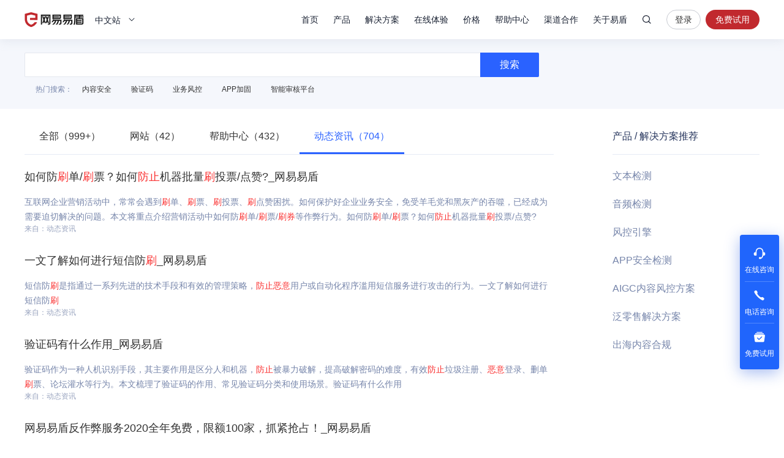

--- FILE ---
content_type: application/x-javascript; charset=utf-8
request_url: https://t.gdt.qq.com/conv/web/cookies/jsonp?cb=jsonp_cb_0_1770015316907_700&callback=jsonp_cb_0_1770015316907_700
body_size: 72
content:
jsonp_cb_0_1770015316907_700({"ret":1, "click_id":""})

--- FILE ---
content_type: application/x-javascript; charset=utf-8
request_url: https://t.gdt.qq.com/conv/web/cookies/jsonp?cb=jsonp_cb_0_1770015316922_853&callback=jsonp_cb_0_1770015316922_853
body_size: 74
content:
jsonp_cb_0_1770015316922_853({"ret":1, "click_id":""})

--- FILE ---
content_type: application/javascript; charset=utf-8
request_url: https://wp.qiye.qq.com/qidian/2852175932/4ff7e83b73e006f04e3b8578fb145705
body_size: 4852
content:
(function(global){
    if(global.__WPAV2){
        return;
    }

   
    var flag1 = 21848,
        flag2 = 1,
        flag3 = 1,
        flag_loaded = 28,
        reportCgi = 'http://report.huatuo.qq.com/report.cgi';

    if (location.protocol.indexOf('https') !== -1) {
        reportCgi = 'https://report.huatuo.qq.com/report.cgi';
    }

    var platform = 'pc',
        ua = navigator.userAgent;

    if (/(?:iphone|ipad|ipod)/i.test(ua)) {
        platform = 'ios';
    } else if(/android/i.test(ua)) {
        platform = 'android';
    }

    var 
        env = global.__WPAENV || 'production', 
        version = '4.1.0',  
  
        protocol = 'https:',
        hostMap = {
            development: 'dev',
            test: 'oa'
        },

      

        staticBase = global.__WPASTATICBASE,

        host = protocol + '//' + (hostMap[env] || '') + 'wp.qiye.qq.com',
        base = global.__WPABASE || host,

        apiBase = global.__WPABAPIASE || host + '/api',
        stack = [],
        apiStack = [],
        tmpEventBucket = {},
        charset = 'utf-8'; 

    if (!staticBase) {
        if (env === 'development') {
            staticBase = 'https://dev.gtimg.com';
            staticBase += '/qidian/src/wpav2/dist/' + version;
        } else if (env === 'test') {
            staticBase = 'https://oa.gtimg.com';
            staticBase += '/qidian/src/wpav2/dist/' + version;
        } else {
            staticBase = 'https://bqq.gtimg.com';
            staticBase += '/qidian/src/wpav2/dist/' + version;
        }

    }
    

    var doc = document,
        head = doc.head || doc.getElementsByTagName("head")[0] || doc.documentElement,
        baseElement = head.getElementsByTagName("base")[0],
        currentlyAddingScript;

    function fetch(uri) {
        var node = doc.createElement("script"),
            sTime;

        node.charset = charset;
        node.async = true;
        node.src = uri;
        node.id = 'LBFnode';

        currentlyAddingScript = node;

        node.onload = node.onreadystatechange = function() {
            if(!this.readyState || this.readyState=='loaded' || this.readyState=='complete') {
                var eTime = +new Date(),
                    timeCost = eTime - sTime;
            }
        };

        sTime = +new Date();
        baseElement ?
            head.insertBefore(node, baseElement) :
            head.appendChild(node);

        currentlyAddingScript = null;
    }

    function getScriptPosition() {
        var scripts = document.getElementsByTagName('script');
        return scripts.length > 0 ? scripts[scripts.length - 1] : null;
    }


    var exports = global.__WPAV2 = {
        version: version,

        base: base,

        staticBase: staticBase,

        apiBase: apiBase,

        env: env,

        protocol: protocol,

        create: function(data){
            data.scriptPosition = getScriptPosition();
            stack.push(data);
        },

        on: function(type, cb){
            tmpEventBucket[type] ?
                tmpEventBucket[type].push(cb) :
                tmpEventBucket[type] = [cb];
        },

        api: function(){
            apiStack.push(arguments);
        },

        ready: function(onReady){
            exports.on('load', onReady);
        },

        getScriptPosition: getScriptPosition,

        _stack: stack,

        _apiStack: apiStack,

        _evtBkt: tmpEventBucket
    };

    fetch(staticBase + '/pk1.js');
})(this);
// 2026-02-02 14:50:36
__WPAV2.create({"roleQQ":{"uin":"243","data":"243","forid":177,"isKfuin":1,"type":1,"isPub":null,"value":"1","isOpenCompanyWords":"0","name":"客服组"},"type":"17","open":"1","roleKey":"roleQQ","isCorpUin":1,"id":112,"oldKey":"6ce55f57df358cb68a3ad2c967c5e890","createrName":"chris－易盾","customImg":{"h":{"type":"3","px":"0"},"v":{"type":"3","px":"0"},"width":"0","height":"0","zoom":"0","url":""},"qrcode":"//p.qpic.cn/qidian_pic/0/20190801a3bf38894574efaba587ae2372391c53/0","name":"DOM-QQ客户端","cate":"1","qrCodeImg":"//p.qpic.cn/qidian_pic/0/20190801a3bf38894574efaba587ae2372391c53/0","isWpaMangoWssOpt":true,"url":"http://q.url.cn/cdeDgS?_type=wpa\u0026qidian=true","imUrl":"http://q.url.cn/CDIiqS?_type=wpa\u0026qidian=true","domId":"webqq-client","download":"https://admin.qidian.qq.com/mp/mediaPage/downloadQrcode3?url=http%3A%2F%2Fp.qpic.cn%2Fqidian_pic%2F0%2F20190801a3bf38894574efaba587ae2372391c53%2F0","createrUin":2852175932,"key":"4ff7e83b73e006f04e3b8578fb145705","theme":1,"fkfext":"2852175932","fkfextname":"chris－易盾","createTime":1564990002,"custom":{"customType":"1","domId":"webqq-client","open":"1","customImg":{"zoom":"0","url":"","h":{"type":"3","px":"0"},"v":{"type":"3","px":"0"},"width":"0","height":"0"}},"customType":"1","fkfuin":2852175932})